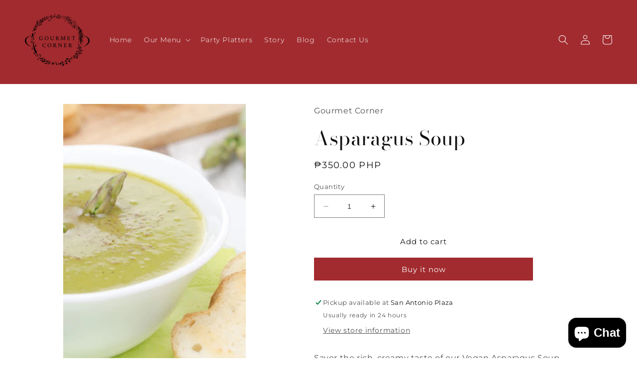

--- FILE ---
content_type: text/css
request_url: https://gourmetcornerph.com/cdn/shop/t/4/assets/overrides.css?v=42071720485942953981692707468
body_size: 81
content:
/** Shopify CDN: Minification failed

Line 163:1 Expected "}" to go with "{"

**/
:root {
	--primary: #a22b2f;
	--white: #ffffff;

@media screen and (min-width: 990px) {
	.header--middle-left {
		grid-template-columns: auto 1fr auto;
	}
	.header--middle-left .header__inline-menu {
		text-align: right;
	}
}

.header__menu-item {
	text-transform: uppercase;
}

.header__active-menu-item {
	text-underline-offset: 0.5rem;
	text-decoration-thickness: 3px;
}

.header__menu-item:hover span {
	text-decoration-thickness: 3px;
	text-underline-offset: 0.5rem;
}

.front-page .header-wrapper {
	position: absolute;
	width: 100%;
	background-color: transparent;
	z-index: 100;
}

.front-page .header__icon {
	color: var(--white);
}

.front-page .header__menu-item {
	color: var(--white);
}
.front-page .header__active-menu-item {
	color: var(--white);
}
.header__active-menu-item {
	text-decoration-color: var(--primary);
}
.header__menu-item:hover span {
	text-decoration-color: var(--primary);
}
.heading-logo-front img {
	width: 130px;
	height: auto;
}

.front-page .header-wrapper {
	border-bottom: none;
}

.button--primary{
	color: var(--white);
	background-color: var(--primary);
}

@media screen and (min-width: 990px) {
	.collection-list-wrapper{
		max-width: 100% ;
		width: 100%;
		padding: 0;
	}

	.collection-list-wrapper .collection-list{
		column-gap: 0;
		row-gap: 0;
	}

	.collection-list-wrapper .grid--5-col-desktop .grid__item{
		width: 25% !important;
		max-width: 25% !important;
	}
}
.collection-list-wrapper h2{
    text-align: center;
    display: block;
    width: 100%;
}

.collection-card-wrapper{
	position: relative;
}

.collection-card-wrapper .card__content{
	position: absolute;
	height: 100%;
	padding: 0;
}
.collection-card-wrapper .card__content .card__information{
	padding: 0;
}
.collection-card-wrapper .card__content a{
	left: 0;
	width: 100%;
	display: inline-block;
	position: absolute;
	padding-top: 2rem;
	height: 100%;
	font-size: calc(var(--font-heading-scale) * 2.25rem);
}
.collection-card-wrapper .card__heading{
	color: var(--white);
	text-shadow: 0 0 12px rgba(0,0,0,0.75);
}
.collection-card-wrapper .card__heading .icon-wrap{
	display: none;
}

.page-width--narrow .main-page-title{
	display: block;
	text-align: center;
	width: 100%;
}

.collection-hero{
	background-color: var(--primary);
}
.collection-hero .collection-hero__title{
	margin: 3rem 0;
	color: var(--white);
}

.article-template{
	padding-top: 4rem;
}

.button--secondary{
	color: #fff;
	background-color: #111;
}
.button--secondary:hover{
	color: #fff;
	border-color: #111;
}
.home-nav .header__heading{
	max-height: 20px;
	overflow: hidden;
}
@media screen and (min-width: 990px) {
	.home-nav{
		grid-template-columns: 1fr auto 1fr;
	}
    .home-nav .header__heading{
		max-height: none;
	}
	.home-nav .header__inline-menu{
		display: flex;
		justify-content: center;
	}
}